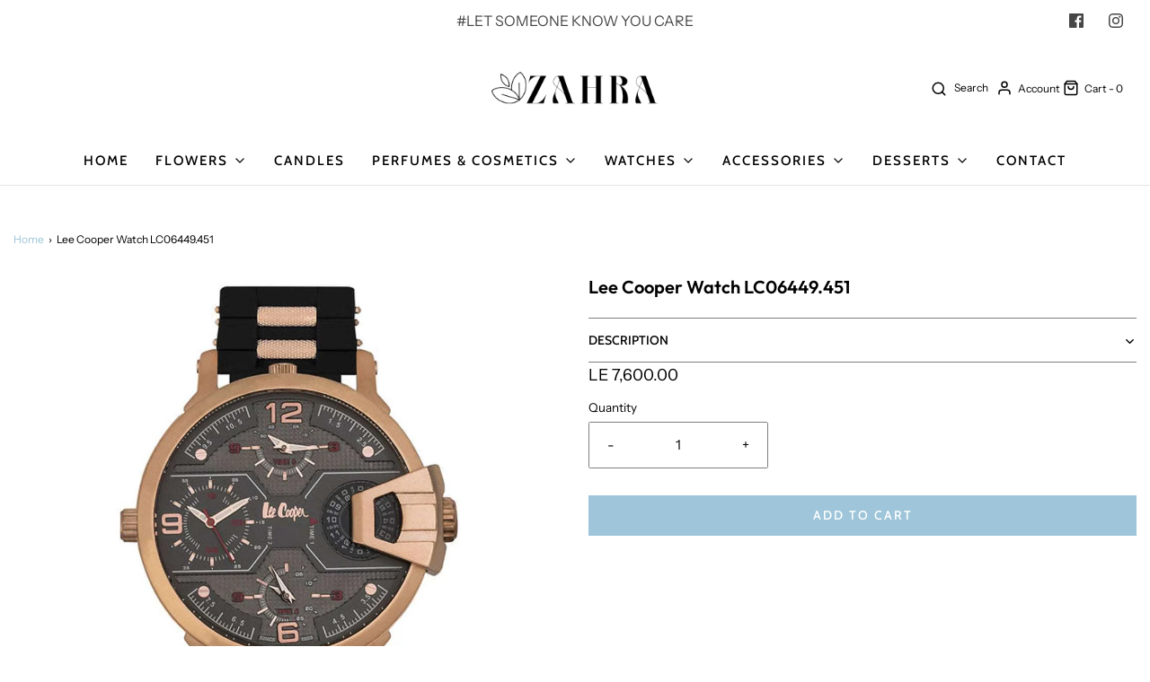

--- FILE ---
content_type: text/html; charset=UTF-8
request_url: https://pre.bossapps.co/api/js/zahra-eg.myshopify.com/variants
body_size: 588
content:
{"45085361439031SP":"9075949879","45085361439031":"yes","44813868532023SP":"9075949879","44813868532023":"yes","44813879509303SP":"9075949879","44813879509303":"yes","44813843824951SP":"9075949879","44813843824951":"yes","45085352886583SP":"9075949879","45085352886583":"yes","44813858799927SP":"9075949879","44813858799927":"yes","44813551075639SP":"9075949879","44813551075639":"yes","45085361111351SP":"9075949879","45085361111351":"yes","44095208227127SP":"9075949879","44095208227127":"yes","44157771383095SP":"9075949879","44157771383095":"yes","44095210291511SP":"9075949879","44095210291511":"yes","49274939670839SP":"9098854711","49274939670839":"yes","49271754031415SP":"9098854711","49271754031415":"yes","49275026571575SP":"9098854711","49275026571575":"yes","49274954613047SP":"9098854711","49274954613047":"yes","49274974634295SP":"9098854711","49274974634295":"yes","49281618149687SP":"9099051319","49281618149687":"yes","49458531402039SP":"9420439863","49458531402039":"yes","49458666307895SP":"9420439863","49458666307895":"yes","49458526454071SP":"9420439863","49458526454071":"yes","49458635407671SP":"9420439863","49458635407671":"yes","49458642026807SP":"9420439863","49458642026807":"yes","49458535203127SP":"9420439863","49458535203127":"yes","49458616631607SP":"9420439863","49458616631607":"yes","49458622726455SP":"9420439863","49458622726455":"yes","49458538348855SP":"9420439863","49458538348855":"yes","49458647761207SP":"9420439863","49458647761207":"yes","49458658115895SP":"9420439863","49458658115895":"yes","51114356048183SP":"12002263351","51114356048183":"yes","51114965139767SP":"12002263351","51114965139767":"yes","51114965172535SP":"12002263351","51114965172535":"yes","51167661130039SP":"12002263351","51167661130039":"yes","51113999106359SP":"12002263351","51113999106359":"yes","51165183410487SP":"12002263351","51165183410487":"yes","51165200318775SP":"12002263351","51165200318775":"yes","51165162570039SP":"12002263351","51165162570039":"yes","51109448876343SP":"12002263351","51109448876343":"yes","51109468373303SP":"12002263351","51109468373303":"yes","51146804560183SP":"12002263351","51146804560183":"yes","51146763993399SP":"12002263351","51146763993399":"yes","51109469028663SP":"12002263351","51109469028663":"yes","51114965336375SP":"12002263351","51114965336375":"yes","51169733968183SP":"12002263351","51169733968183":"yes","51109399396663SP":"12002263351","51109399396663":"yes"}